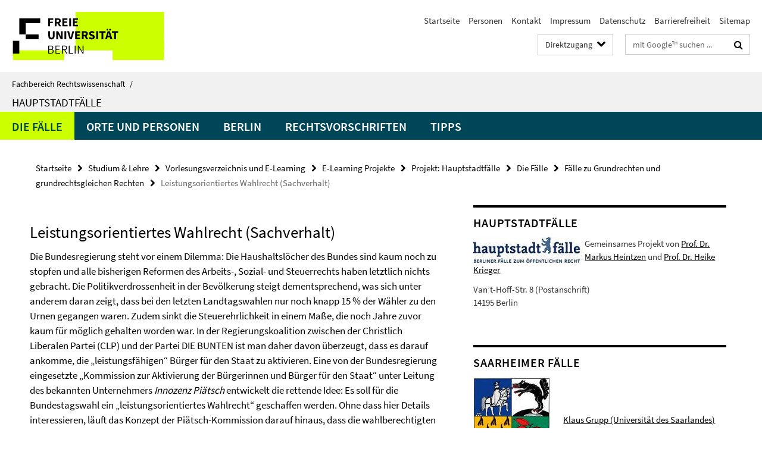

--- FILE ---
content_type: text/html; charset=utf-8
request_url: https://www.jura.fu-berlin.de/studium/lehrplan/projekte/hauptstadtfaelle/faelle/grundrechte/leistungsorientiertes_wahlrecht/index.html
body_size: 9843
content:
<!DOCTYPE html><!-- rendered 2025-12-14 23:10:27 (UTC) --><html class="ltr" lang="de"><head><title>Leistungsorientiertes Wahlrecht (Sachverhalt) • Projekt: Hauptstadtfälle • Fachbereich Rechtswissenschaft</title><!-- BEGIN Fragment default/25092504/views/head_meta/13014228/1445003078?004050:1823 -->
<meta charset="utf-8" /><meta content="IE=edge" http-equiv="X-UA-Compatible" /><meta content="width=device-width, initial-scale=1.0" name="viewport" /><meta content="authenticity_token" name="csrf-param" />
<meta content="NjoOeY/abFkZnQItvyyB3XFr89vYzZfidlvdSHtmL7g=" name="csrf-token" /><meta content="Leistungsorientiertes Wahlrecht (Sachverhalt)" property="og:title" /><meta content="website" property="og:type" /><meta content="https://www.jura.fu-berlin.de/studium/lehrplan/projekte/hauptstadtfaelle/faelle/grundrechte/leistungsorientiertes_wahlrecht/index.html" property="og:url" /><!-- BEGIN Fragment default/25092504/views/open_graph_image/12606457/1765445813?033639:20011 -->
<!-- END Fragment default/25092504/views/open_graph_image/12606457/1765445813?033639:20011 -->
<meta content="2010-01-29" name="dc.date" /><meta content="Leistungsorientiertes Wahlrecht (Sachverhalt)" name="dc.name" /><meta content="DE-BE" name="geo.region" /><meta content="Berlin" name="geo.placename" /><meta content="52.448131;13.286102" name="geo.position" /><link href="https://www.jura.fu-berlin.de/studium/lehrplan/projekte/hauptstadtfaelle/faelle/grundrechte/leistungsorientiertes_wahlrecht/index.html" rel="canonical" /><!-- BEGIN Fragment default/25092504/views/favicon/12606457/1765445813?143939:72019 -->
<link href="/assets/default2/favicon-12a6f1b0e53f527326498a6bfd4c3abd.ico" rel="shortcut icon" /><!-- END Fragment default/25092504/views/favicon/12606457/1765445813?143939:72019 -->
<!-- BEGIN Fragment default/25092504/head/rss/false/12606457/1765445813?001340:22003 -->
<link href="https://www.jura.fu-berlin.de/news/index.rss?format=rss" rel="alternate" title="" type="application/rss+xml" /><!-- END Fragment default/25092504/head/rss/false/12606457/1765445813?001340:22003 -->
<!-- END Fragment default/25092504/views/head_meta/13014228/1445003078?004050:1823 -->
<!-- BEGIN Fragment default/25092504/head/assets/12606457/1765445813/?103804:86400 -->
<link href="/assets/default2/jura_application-part-1-841e7928a8.css" media="all" rel="stylesheet" type="text/css" /><link href="/assets/default2/jura_application-part-2-5f4b78dc0a.css" media="all" rel="stylesheet" type="text/css" /><script src="/assets/default2/application-781670a880dd5cd1754f30fcf22929cb.js" type="text/javascript"></script><!--[if lt IE 9]><script src="/assets/default2/html5shiv-d11feba7bd03bd542f45c2943ca21fed.js" type="text/javascript"></script><script src="/assets/default2/respond.min-31225ade11a162d40577719d9a33d3ee.js" type="text/javascript"></script><![endif]--><meta content="Rails Connector for Infopark CMS Fiona by Infopark AG (www.infopark.de); Version 6.8.2.36.82613853" name="generator" /><!-- END Fragment default/25092504/head/assets/12606457/1765445813/?103804:86400 -->
</head><body class="site-hauptstadtfaelle layout-size-L"><div class="debug page" data-current-path="/studium/lehrplan/projekte/hauptstadtfaelle/faelle/grundrechte/leistungsorientiertes_wahlrecht/"><a class="sr-only" href="#content">Springe direkt zu Inhalt </a><div class="horizontal-bg-container-header nocontent"><div class="container container-header"><header><!-- BEGIN Fragment default/25092504/header-part-1/13010026/1748446097/?163845:86400 -->
<a accesskey="O" id="seitenanfang"></a><a accesskey="H" href="https://www.fu-berlin.de/" hreflang="" id="fu-logo-link" title="Zur Startseite der Freien Universität Berlin"><svg id="fu-logo" version="1.1" viewBox="0 0 775 187.5" x="0" y="0"><defs><g id="fu-logo-elements"><g><polygon points="75 25 156.3 25 156.3 43.8 100 43.8 100 87.5 75 87.5 75 25"></polygon><polygon points="100 87.5 150 87.5 150 106.3 100 106.3 100 87.5"></polygon><polygon points="50 112.5 75 112.5 75 162.5 50 162.5 50 112.5"></polygon></g><g><path d="M187.5,25h19.7v5.9h-12.7v7.2h10.8v5.9h-10.8v12.2h-7.1V25z"></path><path d="M237.7,56.3l-7.1-12.5c3.3-1.5,5.6-4.4,5.6-9c0-7.4-5.4-9.7-12.1-9.7h-11.3v31.3h7.1V45h3.9l6,11.2H237.7z M219.9,30.6 h3.6c3.7,0,5.7,1,5.7,4.1c0,3.1-2,4.7-5.7,4.7h-3.6V30.6z"></path><path d="M242.5,25h19.6v5.9h-12.5v6.3h10.7v5.9h-10.7v7.2h13v5.9h-20.1V25z"></path><path d="M269,25h7.1v31.3H269V25z"></path><path d="M283.2,25h19.6v5.9h-12.5v6.3h10.7v5.9h-10.7v7.2h13v5.9h-20.1V25z"></path></g><g><path d="M427.8,72.7c2,0,3.4-1.4,3.4-3.4c0-1.9-1.4-3.4-3.4-3.4c-2,0-3.4,1.4-3.4,3.4C424.4,71.3,425.8,72.7,427.8,72.7z"></path><path d="M417.2,72.7c2,0,3.4-1.4,3.4-3.4c0-1.9-1.4-3.4-3.4-3.4c-2,0-3.4,1.4-3.4,3.4C413.8,71.3,415.2,72.7,417.2,72.7z"></path><path d="M187.5,91.8V75h7.1v17.5c0,6.1,1.9,8.2,5.4,8.2c3.5,0,5.5-2.1,5.5-8.2V75h6.8v16.8c0,10.5-4.3,15.1-12.3,15.1 C191.9,106.9,187.5,102.3,187.5,91.8z"></path><path d="M218.8,75h7.2l8.2,15.5l3.1,6.9h0.2c-0.3-3.3-0.9-7.7-0.9-11.4V75h6.7v31.3h-7.2L228,90.7l-3.1-6.8h-0.2 c0.3,3.4,0.9,7.6,0.9,11.3v11.1h-6.7V75z"></path><path d="M250.4,75h7.1v31.3h-7.1V75z"></path><path d="M261,75h7.5l3.8,14.6c0.9,3.4,1.6,6.6,2.5,10h0.2c0.9-3.4,1.6-6.6,2.5-10l3.7-14.6h7.2l-9.4,31.3h-8.5L261,75z"></path><path d="M291.9,75h19.6V81h-12.5v6.3h10.7v5.9h-10.7v7.2h13v5.9h-20.1V75z"></path><path d="M342.8,106.3l-7.1-12.5c3.3-1.5,5.6-4.4,5.6-9c0-7.4-5.4-9.7-12.1-9.7H318v31.3h7.1V95.1h3.9l6,11.2H342.8z M325.1,80.7 h3.6c3.7,0,5.7,1,5.7,4.1c0,3.1-2,4.7-5.7,4.7h-3.6V80.7z"></path><path d="M344.9,102.4l4.1-4.8c2.2,1.9,5.1,3.3,7.7,3.3c2.9,0,4.4-1.2,4.4-3c0-2-1.8-2.6-4.5-3.7l-4.1-1.7c-3.2-1.3-6.3-4-6.3-8.5 c0-5.2,4.6-9.3,11.1-9.3c3.6,0,7.4,1.4,10.1,4.1l-3.6,4.5c-2.1-1.6-4-2.4-6.5-2.4c-2.4,0-4,1-4,2.8c0,1.9,2,2.6,4.8,3.7l4,1.6 c3.8,1.5,6.2,4.1,6.2,8.5c0,5.2-4.3,9.7-11.8,9.7C352.4,106.9,348.1,105.3,344.9,102.4z"></path><path d="M373.9,75h7.1v31.3h-7.1V75z"></path><path d="M394.4,81h-8.6V75H410V81h-8.6v25.3h-7.1V81z"></path><path d="M429.2,106.3h7.5L426.9,75h-8.5l-9.8,31.3h7.2l1.9-7.4h9.5L429.2,106.3z M419.2,93.4l0.8-2.9c0.9-3.1,1.7-6.8,2.5-10.1 h0.2c0.8,3.3,1.7,7,2.5,10.1l0.7,2.9H419.2z"></path><path d="M443.6,81h-8.6V75h24.3V81h-8.6v25.3h-7.1V81z"></path></g><g><path d="M187.5,131.2h8.9c6.3,0,10.6,2.2,10.6,7.6c0,3.2-1.7,5.8-4.7,6.8v0.2c3.9,0.7,6.5,3.2,6.5,7.5c0,6.1-4.7,9.1-11.7,9.1 h-9.6V131.2z M195.7,144.7c5.8,0,8.1-2.1,8.1-5.5c0-3.9-2.7-5.4-7.9-5.4h-5.1v10.9H195.7z M196.5,159.9c5.7,0,9.1-2.1,9.1-6.6 c0-4.1-3.3-6-9.1-6h-5.8v12.6H196.5z"></path><path d="M215.5,131.2h17.6v2.8h-14.4v10.6h12.1v2.8h-12.1v12.3h14.9v2.8h-18.1V131.2z"></path><path d="M261.5,162.5l-8.2-14c4.5-0.9,7.4-3.8,7.4-8.7c0-6.3-4.4-8.6-10.7-8.6h-9.4v31.3h3.3v-13.7h6l7.9,13.7H261.5z M243.8,133.9h5.6c5.1,0,8,1.6,8,5.9c0,4.3-2.8,6.3-8,6.3h-5.6V133.9z"></path><path d="M267.4,131.2h3.3v28.5h13.9v2.8h-17.2V131.2z"></path><path d="M290.3,131.2h3.3v31.3h-3.3V131.2z"></path><path d="M302.6,131.2h3.4l12,20.6l3.4,6.4h0.2c-0.2-3.1-0.4-6.4-0.4-9.6v-17.4h3.1v31.3H321l-12-20.6l-3.4-6.4h-0.2 c0.2,3.1,0.4,6.2,0.4,9.4v17.6h-3.1V131.2z"></path></g></g></defs><g id="fu-logo-rects"></g><use x="0" xlink:href="#fu-logo-elements" y="0"></use></svg></a><script>"use strict";var svgFLogoObj = document.getElementById("fu-logo");var rectsContainer = svgFLogoObj.getElementById("fu-logo-rects");var svgns = "http://www.w3.org/2000/svg";var xlinkns = "http://www.w3.org/1999/xlink";function createRect(xPos, yPos) {  var rectWidth = ["300", "200", "150"];  var rectHeight = ["75", "100", "150"];  var rectXOffset = ["0", "100", "50"];  var rectYOffset = ["0", "75", "150"];  var x = rectXOffset[getRandomIntInclusive(0, 2)];  var y = rectYOffset[getRandomIntInclusive(0, 2)];  if (xPos == "1") {    x = x;  }  if (xPos == "2") {    x = +x + 193.75;  }  if (xPos == "3") {    x = +x + 387.5;  }  if (xPos == "4") {    x = +x + 581.25;  }  if (yPos == "1") {    y = y;  }  if (yPos == "2") {    y = +y + 112.5;  }  var cssClasses = "rectangle";  var rectColor = "#CCFF00";  var style = "fill: ".concat(rectColor, ";");  var rect = document.createElementNS(svgns, "rect");  rect.setAttribute("x", x);  rect.setAttribute("y", y);  rect.setAttribute("width", rectWidth[getRandomIntInclusive(0, 2)]);  rect.setAttribute("height", rectHeight[getRandomIntInclusive(0, 2)]);  rect.setAttribute("class", cssClasses);  rect.setAttribute("style", style);  rectsContainer.appendChild(rect);}function getRandomIntInclusive(min, max) {  min = Math.ceil(min);  max = Math.floor(max);  return Math.floor(Math.random() * (max - min + 1)) + min;}function makeGrid() {  for (var i = 1; i < 17; i = i + 1) {    if (i == "1") {      createRect("1", "1");    }    if (i == "2") {      createRect("2", "1");    }    if (i == "3") {      createRect("3", "1");    }    if (i == "5") {      createRect("1", "2");    }    if (i == "6") {      createRect("2", "2");    }    if (i == "7") {      createRect("3", "2");    }    if (i == "8") {      createRect("4", "2");    }  }}makeGrid();</script><a accesskey="H" href="https://www.fu-berlin.de/" hreflang="" id="fu-label-link" title="Zur Startseite der Freien Universität Berlin"><div id="fu-label-wrapper"><svg id="fu-label" version="1.1" viewBox="0 0 50 50" x="0" y="0"><defs><g id="fu-label-elements"><rect height="50" id="fu-label-bg" width="50"></rect><g><polygon points="19.17 10.75 36.01 10.75 36.01 14.65 24.35 14.65 24.35 23.71 19.17 23.71 19.17 10.75"></polygon><polygon points="24.35 23.71 34.71 23.71 34.71 27.6 24.35 27.6 24.35 23.71"></polygon><polygon points="13.99 28.88 19.17 28.88 19.17 39.25 13.99 39.25 13.99 28.88"></polygon></g></g></defs><use x="0" xlink:href="#fu-label-elements" y="0"></use></svg></div><div id="fu-label-text">Freie Universität Berlin</div></a><h1 class="hide">Fachbereich Rechtswissenschaft</h1><hr class="hide" /><h2 class="sr-only">Service-Navigation</h2><ul class="top-nav no-print"><li><a href="/index.html" rel="index" title="Zur Startseite von: Fachbereich Rechtswissenschaft">Startseite</a></li><li><a href="/mitarbeiterliste/index.html" title="Mitarbeiter/innen des Fachbereichs">Personen</a></li><li><a href="/kontakt/index.html" title="">Kontakt</a></li><li><a href="/impressum/index.html" title="Impressum gem. § 5 Telemediengesetz (TMG)">Impressum</a></li><li><a href="https://www.fu-berlin.de/$REDIRECTS/datenschutz.html" title="">Datenschutz</a></li><li><a href="https://www.fu-berlin.de/$REDIRECTS/barrierefreiheit.html" title="">Barrierefreiheit</a></li><li><a href="/sitemap/index.html" title="">Sitemap</a></li></ul><!-- END Fragment default/25092504/header-part-1/13010026/1748446097/?163845:86400 -->
<a class="services-menu-icon no-print"><div class="icon-close icon-cds icon-cds-wrong" style="display: none;"></div><div class="icon-menu"><div class="dot"></div><div class="dot"></div><div class="dot"></div></div></a><div class="services-search-icon no-print"><div class="icon-close icon-cds icon-cds-wrong" style="display: none;"></div><div class="icon-search fa fa-search"></div></div><div class="services no-print"><!-- BEGIN Fragment default/25092504/header-part-2/13010026/1748446097/?163845:86400 -->
<div class="services-quick-access dropdown"><div class="services-dropdown-button btn btn-default" id="quick-access">Direktzugang<div class="services-dropdown-button-icon"><div class="fa fa-chevron-down services-dropdown-button-icon-open"></div><div class="fa fa-chevron-up services-dropdown-button-icon-close"></div></div></div><div class="dropdown-menu dropdown-menu-right direct-access-wrapper cms-box-ajax-content" data-ajax-url="/schnellzugriff/index.html?comp=direct_access&amp;irq=1"><div class="spinner direct-access-panel" style="display: none; width: 16px; padding: 20px;"><img alt="spinner" src="/assets/default2/spinner-39a0a2170912fd2acf310826322141db.gif" /></div></div></div><div class="services-search"><form action="/_search/index.html" class="fub-google-search-form" id="search-form" method="get" role="search"><input name="ie" type="hidden" value="UTF-8" /><label class="search-label" for="search-input">Suchbegriffe</label><input autocomplete="off" class="search-input" id="search-input" name="q" placeholder="mit Google™ suchen ..." title="Suchbegriff bitte hier eingeben" type="text" /><button class="search-button" id="search_button" title="mit Google™ suchen ..." type="submit"><i class="fa fa-search"></i></button></form><div class="search-privacy-link"><a href="http://www.fu-berlin.de/redaktion/impressum/datenschutzhinweise#faq_06_externe_suche" title="Hinweise zur Datenübertragung bei der Google™ Suche">Hinweise zur Datenübertragung bei der Google™ Suche</a></div></div><!-- END Fragment default/25092504/header-part-2/13010026/1748446097/?163845:86400 -->
</div></header></div></div><div class="horizontal-bg-container-identity nocontent"><div class="container container-identity"><div class="identity closed"><i class="identity-text-parent-icon-close fa fa-angle-up no-print"></i><i class="identity-text-parent-icon-open fa fa-angle-down no-print"></i><div class="identity-text-parent no-print"><a class="identity-text-parent-first" href="/index.html" rel="index" title="Zur Startseite von: ">Fachbereich Rechtswissenschaft<span class="identity-text-separator">/</span></a></div><h2 class="identity-text-main"><a href="/studium/lehrplan/projekte/hauptstadtfaelle/index.html" title="Zur Startseite von:  Hauptstadtfälle">Hauptstadtfälle</a></h2></div></div></div><!-- BEGIN Fragment default/25092504/navbar-wrapper-ajax/0/13010026/1748446097/?003649:3600 -->
<div class="navbar-wrapper cms-box-ajax-content" data-ajax-url="/studium/lehrplan/projekte/hauptstadtfaelle/index.html?comp=navbar&amp;irq=1&amp;pm=0"><nav class="main-nav-container no-print" style=""><div class="container main-nav-container-inner"><div class="main-nav-scroll-buttons" style="display:none"><div id="main-nav-btn-scroll-left" role="button"><div class="fa fa-angle-left"></div></div><div id="main-nav-btn-scroll-right" role="button"><div class="fa fa-angle-right"></div></div></div><div class="main-nav-toggle"><span class="main-nav-toggle-text">Menü</span><span class="main-nav-toggle-icon"><span class="line"></span><span class="line"></span><span class="line"></span></span></div><ul class="main-nav level-1" id="fub-main-nav"><li class="main-nav-item level-1 has-children" data-index="0" data-menu-item-path="#" data-menu-shortened="0"><a class="main-nav-item-link level-1" href="#" title="loading...">Die Fälle</a><div class="icon-has-children"><div class="fa fa-angle-right"></div><div class="fa fa-angle-down"></div><div class="fa fa-angle-up"></div></div><div class="container main-nav-parent level-2" style="display:none"><p style="margin: 20px;">loading... </p></div></li><li class="main-nav-item level-1 has-children" data-index="1" data-menu-item-path="#" data-menu-shortened="0"><a class="main-nav-item-link level-1" href="#" title="loading...">Orte und Personen</a><div class="icon-has-children"><div class="fa fa-angle-right"></div><div class="fa fa-angle-down"></div><div class="fa fa-angle-up"></div></div><div class="container main-nav-parent level-2" style="display:none"><p style="margin: 20px;">loading... </p></div></li><li class="main-nav-item level-1 has-children" data-index="2" data-menu-item-path="#" data-menu-shortened="0"><a class="main-nav-item-link level-1" href="#" title="loading...">Berlin</a><div class="icon-has-children"><div class="fa fa-angle-right"></div><div class="fa fa-angle-down"></div><div class="fa fa-angle-up"></div></div><div class="container main-nav-parent level-2" style="display:none"><p style="margin: 20px;">loading... </p></div></li><li class="main-nav-item level-1 has-children" data-index="3" data-menu-item-path="#" data-menu-shortened="0"><a class="main-nav-item-link level-1" href="#" title="loading...">Rechtsvorschriften</a><div class="icon-has-children"><div class="fa fa-angle-right"></div><div class="fa fa-angle-down"></div><div class="fa fa-angle-up"></div></div><div class="container main-nav-parent level-2" style="display:none"><p style="margin: 20px;">loading... </p></div></li><li class="main-nav-item level-1 has-children" data-index="4" data-menu-item-path="#" data-menu-shortened="0"><a class="main-nav-item-link level-1" href="#" title="loading...">Tipps</a><div class="icon-has-children"><div class="fa fa-angle-right"></div><div class="fa fa-angle-down"></div><div class="fa fa-angle-up"></div></div><div class="container main-nav-parent level-2" style="display:none"><p style="margin: 20px;">loading... </p></div></li></ul></div><div class="main-nav-flyout-global"><div class="container"></div><button id="main-nav-btn-flyout-close" type="button"><div id="main-nav-btn-flyout-close-container"><i class="fa fa-angle-up"></i></div></button></div></nav></div><script type="text/javascript">$(document).ready(function () { Luise.Navigation.init(); });</script><!-- END Fragment default/25092504/navbar-wrapper-ajax/0/13010026/1748446097/?003649:3600 -->
<div class="content-wrapper main horizontal-bg-container-main"><div class="container breadcrumbs-container nocontent"><div class="row"><div class="col-xs-12"><div class="box breadcrumbs no-print"><p class="hide">Pfadnavigation</p><ul class="fu-breadcrumb"><li><a href="/index.html">Startseite</a><i class="fa fa-chevron-right"></i></li><li><a href="/studium/index.html">Studium &amp; Lehre</a><i class="fa fa-chevron-right"></i></li><li><a href="/studium/lehrplan/index.html">Vorlesungsverzeichnis und E-Learning</a><i class="fa fa-chevron-right"></i></li><li><a href="/studium/lehrplan/projekte/index.html">E-Learning Projekte</a><i class="fa fa-chevron-right"></i></li><li><a href="/studium/lehrplan/projekte/hauptstadtfaelle/index.html">Projekt: Hauptstadtfälle</a><i class="fa fa-chevron-right"></i></li><li><a href="/studium/lehrplan/projekte/hauptstadtfaelle/faelle/index.html">Die Fälle</a><i class="fa fa-chevron-right"></i></li><li><a href="/studium/lehrplan/projekte/hauptstadtfaelle/faelle/grundrechte/index.html">Fälle zu Grundrechten und grundrechtsgleichen Rechten</a><i class="fa fa-chevron-right"></i></li><li class="active">Leistungsorientiertes Wahlrecht (Sachverhalt)</li></ul></div></div></div></div><div class="container"><div class="row"><main class="col-m-7 print-full-width"><!--skiplink anchor: content--><div class="fub-content fub-jura_fall_ordner"><a id="content"></a><h1>Leistungsorientiertes Wahlrecht (Sachverhalt)</h1><!-- BEGIN Fragment default/25092504/content_media/13014228/1445003078/13014228/1445003078/?002028:601 -->
<!-- END Fragment default/25092504/content_media/13014228/1445003078/13014228/1445003078/?002028:601 -->
<div class="editor-content "><p><span>Die Bundesregierung steht vor einem Dilemma: Die Haushaltslöcher des Bundes sind kaum noch zu stopfen und alle bisherigen Reformen des Arbeits-, Sozial- und Steuerrechts haben letztlich nichts gebracht. Die Politikverdrossenheit in der Bevölkerung steigt dementsprechend, was sich unter anderem daran zeigt, dass bei den letzten Landtagswahlen nur noch knapp 15 % der Wähler zu den Urnen gegangen waren. Zudem sinkt die Steuerehrlichkeit in einem Maße, die noch Jahre zuvor kaum für möglich gehalten worden war. In der Regierungskoalition zwischen der Christlich Liberalen Partei (CLP) und der Partei DIE BUNTEN ist man daher davon überzeugt, dass es darauf ankomme, die „leistungsfähigen“ Bürger für den Staat zu aktivieren. Eine von der Bundesregierung eingesetzte „Kommission zur Aktivierung der Bürgerinnen und Bürger für den Staat“ unter Leitung des bekannten Unternehmers <em>Innozenz Piätsch</em> entwickelt die rettende Idee: Es soll für die Bundestagswahl ein „leistungsorientiertes Wahlrecht“ geschaffen werden. Ohne dass hier Details interessieren, läuft das Konzept der Piätsch-Kommission darauf hinaus, dass die wahlberechtigten Bundesbürger nach Maßgabe des von ihnen zu versteuernden Einkommens auf drei „Performance Level“ verteilt werden: Dem ersten „Performance Level“ sollen die Wahlberechtigten angehören, die jährlich mindestens 250.000,- € als zu versteuerndes Einkommen bei der Einkommenssteuer angeben, dem zweiten „Performance Level“ werden diejenigen Wahlberechtigten zugeordnet, die jährlich 75.000,- € in der Einkommenssteuer versteuern, und dem untersten „Performance-Level“ alle übrigen Wahlberechtigten. Im Ergebnis sollen dann die Mitglieder der drei „Performance Level“ getrennt voneinander je ein Drittel der Bundestagsabgeordneten wählen.</span></p>
<p><span>Das „Piätsch-Konzept“ wird von den Medien begeistert aufgenommen: Endlich sei ein effektiver Anreiz zur Steuerehrlichkeit für Spitzenverdiener gefunden. Bundeskanzlerin <em>Gräfin Margit von Eisen</em> verkündet daraufhin, sie beabsichtige, das Piätsch-Konzept „Eins-zu-Eins umzusetzen“. Verschiedentlich geäußerte Bedenken gegen die Vereinbarkeit einer solchen Regelung mit Art. 38 Abs. 1 S. 1 GG seien unbegründet: Insbesondere sei der Grundsatz der Wahlgleichheit nicht berührt, da jeder Wähler nach wie vor nur eine Stimme habe. Nur faktisch käme den Stimmen in den unterschiedlichen „Performance Levels“ ein unterschiedliches Gewicht zu, weil sich auf den verschiedenen Levels unterschiedlich viele Wahlberechtigte befänden. Dies sei jedoch gerecht, da mit der Höhe der Beiträge zu den allgemeinen Lasten naturgemäß auch die politische Verantwortung für die Verwendung der staatlichen Mittel steige. Zudem werde durch das „leistungsorientierte Wahlrecht“ die Eigenverantwortung der Bürgerinnen und Bürger gestärkt, da es jedem frei stehe, sich zu bereichern, um in einen höheren „Performance Level“ aufzusteigen. Die Bundesregierung bringt daher das „Gesetz zur Einführung des leistungsorientierten Bundeswahlrechts – Bundeswahlrechtsleistungsorientierungsgesetz (BWahlLeistG)“ in den Bundestag ein, das dort auch mit einfacher Mehrheit verabschiedet wird. Im Bundesrat findet sich keine Mehrheit, um einen Antrag nach Art. 77 Abs. 2 GG zu stellen, so dass das Gesetz von Bundespräsident <em>Prächtle</em> nach Gegenzeichnung ausgefertigt und im Bundesgesetzblatt verkündet wird. Schon für die nächste Bundestagswahl in zwei Jahren wird daher das &quot;leistungsorientierte Wahlrecht&quot; gelten.</span></p>
<p><span>Die sich in der Opposition befindliche Fraktion der Sozialistischen Partei (SP) im Bundestag sieht sich durch das BWahlLeistG jedoch in ihren Rechten verletzt: Das Gesetz verringere die Chancen ihrer Mitglieder auf Wiederwahl, da die SP traditionellerweise eher von dem Wählerkreis gewählt werde, der nunmehr dem untersten „Performance Level“ zugeordnet werden soll. Da die Regierungskoalition in der SP angesichts dessen auch keinen ernstzunehmenden politischen Gegner mehr sähe und die Mitglieder der CLP-Fraktion und der Fraktion der „DIE BUNTEN“ die Mitglieder der SP-Fraktion bereits als politischen Anachronismus belächelten, werde durch das BWahlLeistG zudem die Arbeit der SP-Fraktion schon in der noch laufenden Legislaturperiode behindert. Die SP-Fraktion will daher „nach Karlsruhe gehen“ und dort sowohl den Bundestag als auch die Fraktionen der CLP und der „DIE BUNTEN“ wegen der Verabschiedung des BWahlLeistG im Bundestag (und nur deshalb) vor dem BVerfG „verklagen“.</span></p>
<p><span>Nicht mit dem BWahlLeistG einverstanden ist auch <em>Rollgardina Mikaelsen</em>: Als Angehörige des untersten „Performance Level“ verletze das Gesetz ihre Rechte als Wahlbürger und damit auch den Grundsatz der Volkssouveränität des Art. 20 Abs. 2 GG. Sie erwägt daher, beim BVerfG als Aktivwahlbürger und als Teil des Volkes die Beachtung demokratischer Grundsätze bei der Ausgestaltung des Wahlrechts zu erzwingen, indem auch sie gegen den Bundestag wegen Verabschiedung des BWahlLeistG ein „Organstreitverfahren“ beim BVerfG einleitet. Sollte dies nicht möglich sein, will sie beim BVerfG zumindest Verfassungsbeschwerde unmittelbar gegen das BWahlLeistG erheben. Sie mag insoweit jedenfalls nicht die Durchführung der Bundestagswahl auf der Grundlage des BWahlLeistG abwarten und ihre Rechte dann im Wahlprüfungsverfahren nach Art. 41 GG i.V.m. §§ 1 ff. Wahlprüfungsgesetz, § 13 Nr. 3, §§ 48 ff. BVerfGG geltend machen. Zwar könne ein Verstoß des Bundeswahlrechts gegen Art. 38 GG auch im Wahlprüfungsverfahren geltend gemacht werden und damit dazu führen, dass eine Bundestagswahl für ungültig erklärt werde. Jedoch liege die Durchführung einer Bundestagswahl auf erkennbar verfassungswidriger Grundlage kaum im öffentlichen Interesse. Deshalb erfasse auch § 49 BWahlG die vorliegende Konstellation nicht: Er schließe die Verfassungsbeschwerde nur gegenüber solchen Maßnahmen aus, die sich unmittelbar auf das Wahlverfahren beziehen, und verweise nur insoweit auf die Rechtsbehelfe des Wahlprüfungsrechts.</span></p>
<p><span> </span></p>
<p><span>Bitte prüfen Sie gutachtlich, ob die von der Fraktion der SP und von <em>Rollgardina Mikaelsen</em> beabsichtigten verfassungsgerichtlichen Schritte – sollten sie form- und fristgerecht veranlasst werden – Erfolg versprechend sind. Ob und welche verfassungsgerichtlichen Schritte die SP als politische Partei einleiten könnte, ist nicht (!!!) zu prüfen! Gehen sie zudem davon aus, dass die Ausführungen Frau <em>Mikaelsen</em> zum Wahlprüfungsrecht zutreffend sind und dass gegenüber Maßnahmen, die sich unmittelbar auf das Wahlverfahren einer Bundestagswahl beziehen, keine einfachgerichtliche Rechtsschutzmöglichkeit gegeben ist, da Art. 19 Abs. 4 GG insoweit von Art. 41 GG verdrängt wird.</span></p>
</div><hr /><div class="box"><h2>Dokumente </h2><ul class="table_of_contents"><li><a href="/studium/lehrplan/projekte/hauptstadtfaelle/faelle/grundrechte/leistungsorientiertes_wahlrecht/Leistungsorientiertes-Wahlrecht-Sachverhalt-_pdf_.pdf" target="_blank" type="application/pdf">Leistungsorientiertes Wahlrecht Sachverhalt (pdf)</a></li><li><a href="/studium/lehrplan/projekte/hauptstadtfaelle/faelle/grundrechte/leistungsorientiertes_wahlrecht/leistungsorientiertes_wahlrecht_kurzloesung/index.html" target="">Leistungsorientiertes Wahlrecht (Kurzlösung)</a></li><li><a href="/studium/lehrplan/projekte/hauptstadtfaelle/faelle/grundrechte/leistungsorientiertes_wahlrecht/leistungsorientiertes_wahlrecht_loesungsvorschlag/index.html" target="">Leistungsorientiertes Wahlrecht (Lösungsvorschlag)</a></li></ul></div><p><a href="#" onclick="history.back();">Zur zuletzt besuchten Textpassage </a> | <a href="#top">Zum Seitenanfang </a></p><hr /><div class="editor-content "><p>© <a>Klaus Grupp (Universität des Saarlandes)</a> und <a>Ulrich Stelkens (Deutsche Hochschule für Verwaltungswissenschaften Speyer)</a></p></div><noscript><div class="warning_box"><em class="mark-4">Für eine optimale Darstellung dieser Seite aktivieren Sie bitte JavaScript.</em></div></noscript></div></main><!-- BEGIN Fragment default/25092504/sidebar_subtree/13010026/1748446097/?002234:1801 -->
<aside class="col-m-5 sidebar-right no-print nocontent"><div class="row"><div class="col-l-11 col-l-offset-1"><div class="content-element"><div class="box box-text box-border box-text-cms-5 cms-box_hsf_box"><h3 class="box-text-headline">Hauptstadtfälle</h3><div class="box-text-text hyphens"><div class="editor-content "><img align="left" alt="" src="/studium/lehrplan/projekte/hauptstadtfaelle/bilder/bild_HSF-Logo_rechte_Box1/HSF-Logo_rechte_Box.jpg" />
<p>Gemeinsames Projekt von <a href="http://www.jura.fu-berlin.de/einrichtungen/we3/professoren/ls_heintzen/index.html">Prof. Dr. Markus Heintzen</a> und <a href="http://www.jura.fu-berlin.de/einrichtungen/we3/professoren/ls_krieger/index.html">Prof. Dr. Heike Krieger</a></p>
<p>Van’t-Hoff-Str. 8 (Postanschrift)<br />14195 Berlin</p></div></div></div></div></div></div><div class="row"><div class="col-l-11 col-l-offset-1"><div class="content-element"><div class="box box-text box-border box-text-cms-5 cms-box_saarheimer_box"><h3 class="box-text-headline">Saarheimer Fälle</h3><div class="box-text-text hyphens"><div class="editor-content "><p><img alt="" src="/studium/lehrplan/projekte/hauptstadtfaelle/bilder/bild_Saarheim-Logo_rechte_Box/Saarheim-Logo_rechte_Box.jpg" /> <a href="https://www.lsf.uni-saarland.de/qisserver/rds?state=verpublish&amp;status=init&amp;moduleCall=webInfo&amp;publishConfFile=webInfoPerson&amp;publishSubDir=personal&amp;personal.pid=27&amp;showsearch=n">Klaus Grupp (Universität des Saarlandes)</a> und <a href="https://www.uni-speyer.de/lehrstuehle/level-2-2/prof-dr-ulrich-stelkens/lehrstuhlinhaber">Ulrich Stelkens (Deutsche Hochschule für Verwaltungswissenschaften Speyer)</a></p></div></div></div></div></div></div><div class="row"><div class="col-l-11 col-l-offset-1"><div class="content-element"><div class="box box-text box-border box-text-cms-5 cms-box_blog_box"><h3 class="box-text-headline">Das Blog zur Seite</h3><div class="box-text-text hyphens"><div class="editor-content "><p><a href="http://blogs.fu-berlin.de/hauptstadtfaelle/">Diskutieren Sie mit uns über die Übungsfälle und den aktuellen Fall!</a></p>
</div></div></div></div></div></div></aside><!-- END Fragment default/25092504/sidebar_subtree/13010026/1748446097/?002234:1801 -->
</div></div></div><!-- BEGIN Fragment default/25092504/footer/banners/13010026/1748446097/?003649:3600 -->
<!-- END Fragment default/25092504/footer/banners/13010026/1748446097/?003649:3600 -->
<div class="horizontal-bg-container-footer no-print nocontent"><footer><div class="container container-footer"><div class="row"><!-- BEGIN Fragment default/25092504/footer/col-2/13010026/1748446097/?003649:3600 -->
<div class="col-m-6 col-l-3"><div class="box"><h3 class="footer-section-headline">Service-Navigation</h3><ul class="footer-section-list fa-ul"><li><a href="/index.html" rel="index" title="Zur Startseite von: Fachbereich Rechtswissenschaft"><i class="fa fa-li fa-chevron-right"></i>Startseite</a></li><li><a href="/mitarbeiterliste/index.html" title="Mitarbeiter/innen des Fachbereichs"><i class="fa fa-li fa-chevron-right"></i>Personen</a></li><li><a href="/kontakt/index.html" title=""><i class="fa fa-li fa-chevron-right"></i>Kontakt</a></li><li><a href="/impressum/index.html" title="Impressum gem. § 5 Telemediengesetz (TMG)"><i class="fa fa-li fa-chevron-right"></i>Impressum</a></li><li><a href="https://www.fu-berlin.de/$REDIRECTS/datenschutz.html" title=""><i class="fa fa-li fa-chevron-right"></i>Datenschutz</a></li><li><a href="https://www.fu-berlin.de/$REDIRECTS/barrierefreiheit.html" title=""><i class="fa fa-li fa-chevron-right"></i>Barrierefreiheit</a></li><li><a href="/sitemap/index.html" title=""><i class="fa fa-li fa-chevron-right"></i>Sitemap</a></li></ul></div></div><!-- END Fragment default/25092504/footer/col-2/13010026/1748446097/?003649:3600 -->
<div class="col-m-6 col-l-3"><div class="box"><h3 class="footer-section-headline">Diese Seite</h3><ul class="footer-section-list fa-ul"><li><a href="#" onclick="javascript:self.print();return false;" rel="alternate" role="button" title="Diese Seite drucken"><i class="fa fa-li fa-chevron-right"></i>Drucken</a></li><!-- BEGIN Fragment default/25092504/footer/col-4.rss/13010026/1748446097/?003649:3600 -->
<li><a href="https://www.jura.fu-berlin.de/news/index.rss?format=rss" target="_blank" title="RSS-Feed abonnieren"><i class="fa fa-li fa-chevron-right"></i>RSS-Feed abonnieren</a></li><!-- END Fragment default/25092504/footer/col-4.rss/13010026/1748446097/?003649:3600 -->
<li><a href="mailto:info@hauptstadtfaelle.de?subject=Feedback%20zur%20Internetseite%20/www.jura.fu-berlin.de/studium/lehrplan/projekte/hauptstadtfaelle/faelle/grundrechte/leistungsorientiertes_wahlrecht/index.html"><i class="fa fa-li fa-chevron-right"></i>Feedback</a></li><!-- BEGIN Fragment default/25092504/footer/col-4.languages/13010026/1748446097/?003649:3600 -->
<!-- END Fragment default/25092504/footer/col-4.languages/13010026/1748446097/?003649:3600 -->
</ul></div></div><div class="clearfix visible-m"></div></div></div><div class="container container-seal"><div class="row"><div class="col-xs-12"><img alt="Siegel der Freien Universität Berlin" id="fu-seal" src="/assets/default2/fu-siegel-web-schwarz-684a4d11be3c3400d8906a344a77c9a4.png" /><div id="fu-seal-description">Das wissenschaftliche Ethos der Freien Universität Berlin wird seit ihrer Gründung im Dezember 1948 von drei Werten bestimmt: Wahrheit, Gerechtigkeit und Freiheit.</div></div></div></div></footer></div><script src="/assets/default2/henry-55a2f6b1df7f8729fca2d550689240e9.js" type="text/javascript"></script></div></body></html>

--- FILE ---
content_type: text/html; charset=utf-8
request_url: https://www.jura.fu-berlin.de/studium/lehrplan/projekte/hauptstadtfaelle/index.html?comp=navbar&irq=1&pm=0
body_size: 2302
content:
<!-- BEGIN Fragment default/25092504/navbar-wrapper/13010026/1748446097/?002233:1800 -->
<!-- BEGIN Fragment default/25092504/navbar/a10632293092bd033357f3e85847352cffb93c4e/?214616:86400 -->
<nav class="main-nav-container no-print nocontent" style="display: none;"><div class="container main-nav-container-inner"><div class="main-nav-scroll-buttons" style="display:none"><div id="main-nav-btn-scroll-left" role="button"><div class="fa fa-angle-left"></div></div><div id="main-nav-btn-scroll-right" role="button"><div class="fa fa-angle-right"></div></div></div><div class="main-nav-toggle"><span class="main-nav-toggle-text">Menü</span><span class="main-nav-toggle-icon"><span class="line"></span><span class="line"></span><span class="line"></span></span></div><ul class="main-nav level-1" id="fub-main-nav"><li class="main-nav-item level-1 has-children" data-index="0" data-menu-item-path="/studium/lehrplan/projekte/hauptstadtfaelle/faelle" data-menu-shortened="0" id="main-nav-item-faelle"><a class="main-nav-item-link level-1" href="/studium/lehrplan/projekte/hauptstadtfaelle/faelle/index.html">Die Fälle</a><div class="icon-has-children"><div class="fa fa-angle-right"></div><div class="fa fa-angle-down"></div><div class="fa fa-angle-up"></div></div><div class="container main-nav-parent level-2" style="display:none"><a class="main-nav-item-link level-1" href="/studium/lehrplan/projekte/hauptstadtfaelle/faelle/index.html"><span>Zur Übersichtsseite Die Fälle</span></a></div><ul class="main-nav level-2"><li class="main-nav-item level-2 has-children" data-menu-item-path="/studium/lehrplan/projekte/hauptstadtfaelle/faelle/staatsorganisationsrecht"><a class="main-nav-item-link level-2" href="/studium/lehrplan/projekte/hauptstadtfaelle/faelle/staatsorganisationsrecht/index.html">Fälle zum Staatsorganisationsrecht</a><div class="icon-has-children"><div class="fa fa-angle-right"></div><div class="fa fa-angle-down"></div><div class="fa fa-angle-up"></div></div><ul class="main-nav level-3"><li class="main-nav-item level-3 " data-menu-item-path="/studium/lehrplan/projekte/hauptstadtfaelle/faelle/staatsorganisationsrecht/thematik"><a class="main-nav-item-link level-3" href="/studium/lehrplan/projekte/hauptstadtfaelle/faelle/staatsorganisationsrecht/thematik/index.html">Fälle zum Staatsorganisationsrecht (thematisch)</a></li></ul></li><li class="main-nav-item level-2 has-children" data-menu-item-path="/studium/lehrplan/projekte/hauptstadtfaelle/faelle/grundrechte"><a class="main-nav-item-link level-2" href="/studium/lehrplan/projekte/hauptstadtfaelle/faelle/grundrechte/index.html">Fälle zu Grundrechten und grundrechtsgleichen Rechten</a><div class="icon-has-children"><div class="fa fa-angle-right"></div><div class="fa fa-angle-down"></div><div class="fa fa-angle-up"></div></div><ul class="main-nav level-3"><li class="main-nav-item level-3 " data-menu-item-path="/studium/lehrplan/projekte/hauptstadtfaelle/faelle/grundrechte/thematik"><a class="main-nav-item-link level-3" href="/studium/lehrplan/projekte/hauptstadtfaelle/faelle/grundrechte/thematik/index.html">Fälle zu Grundrechten und grundrechtsgleichen Rechten (thematisch)</a></li></ul></li><li class="main-nav-item level-2 has-children" data-menu-item-path="/studium/lehrplan/projekte/hauptstadtfaelle/faelle/verfassungsprozessrecht"><a class="main-nav-item-link level-2" href="/studium/lehrplan/projekte/hauptstadtfaelle/faelle/verfassungsprozessrecht/index.html">Fälle zum Verfassungsprozessrecht</a><div class="icon-has-children"><div class="fa fa-angle-right"></div><div class="fa fa-angle-down"></div><div class="fa fa-angle-up"></div></div><ul class="main-nav level-3"><li class="main-nav-item level-3 " data-menu-item-path="/studium/lehrplan/projekte/hauptstadtfaelle/faelle/verfassungsprozessrecht/thematik"><a class="main-nav-item-link level-3" href="/studium/lehrplan/projekte/hauptstadtfaelle/faelle/verfassungsprozessrecht/thematik/index.html">Fälle zum Verfassungsprozessrecht nach Thematik</a></li></ul></li><li class="main-nav-item level-2 has-children" data-menu-item-path="/studium/lehrplan/projekte/hauptstadtfaelle/faelle/allgemeines_verwaltungsrecht"><a class="main-nav-item-link level-2" href="/studium/lehrplan/projekte/hauptstadtfaelle/faelle/allgemeines_verwaltungsrecht/index.html">Fälle zum allgemeinen Verwaltungsrecht</a><div class="icon-has-children"><div class="fa fa-angle-right"></div><div class="fa fa-angle-down"></div><div class="fa fa-angle-up"></div></div><ul class="main-nav level-3"><li class="main-nav-item level-3 " data-menu-item-path="/studium/lehrplan/projekte/hauptstadtfaelle/faelle/allgemeines_verwaltungsrecht/thematik"><a class="main-nav-item-link level-3" href="/studium/lehrplan/projekte/hauptstadtfaelle/faelle/allgemeines_verwaltungsrecht/thematik/index.html">Fälle zum Allgemeinen Verwaltungsrecht nach Thematik</a></li></ul></li><li class="main-nav-item level-2 has-children" data-menu-item-path="/studium/lehrplan/projekte/hauptstadtfaelle/faelle/recht_der_berliner_verwaltung"><a class="main-nav-item-link level-2" href="/studium/lehrplan/projekte/hauptstadtfaelle/faelle/recht_der_berliner_verwaltung/index.html">Fälle zum Recht der Berliner Verwaltung</a><div class="icon-has-children"><div class="fa fa-angle-right"></div><div class="fa fa-angle-down"></div><div class="fa fa-angle-up"></div></div><ul class="main-nav level-3"><li class="main-nav-item level-3 " data-menu-item-path="/studium/lehrplan/projekte/hauptstadtfaelle/faelle/recht_der_berliner_verwaltung/thematik"><a class="main-nav-item-link level-3" href="/studium/lehrplan/projekte/hauptstadtfaelle/faelle/recht_der_berliner_verwaltung/thematik/index.html">Fälle zum Recht der Berliner Verwaltung nach Thematik</a></li></ul></li><li class="main-nav-item level-2 has-children" data-menu-item-path="/studium/lehrplan/projekte/hauptstadtfaelle/faelle/verwaltungsprozessrecht"><a class="main-nav-item-link level-2" href="/studium/lehrplan/projekte/hauptstadtfaelle/faelle/verwaltungsprozessrecht/index.html">Fälle zum Verwaltungsprozessrecht</a><div class="icon-has-children"><div class="fa fa-angle-right"></div><div class="fa fa-angle-down"></div><div class="fa fa-angle-up"></div></div><ul class="main-nav level-3"><li class="main-nav-item level-3 " data-menu-item-path="/studium/lehrplan/projekte/hauptstadtfaelle/faelle/verwaltungsprozessrecht/thematik"><a class="main-nav-item-link level-3" href="/studium/lehrplan/projekte/hauptstadtfaelle/faelle/verwaltungsprozessrecht/thematik/index.html">Fälle zum Verwaltungsprozessrecht nach Thematik</a></li></ul></li><li class="main-nav-item level-2 has-children" data-menu-item-path="/studium/lehrplan/projekte/hauptstadtfaelle/faelle/polizei-_und_ordnungsrecht"><a class="main-nav-item-link level-2" href="/studium/lehrplan/projekte/hauptstadtfaelle/faelle/polizei-_und_ordnungsrecht/index.html">Fälle zum Polizei- und Ordnungsrecht</a><div class="icon-has-children"><div class="fa fa-angle-right"></div><div class="fa fa-angle-down"></div><div class="fa fa-angle-up"></div></div><ul class="main-nav level-3"><li class="main-nav-item level-3 " data-menu-item-path="/studium/lehrplan/projekte/hauptstadtfaelle/faelle/polizei-_und_ordnungsrecht/thematik"><a class="main-nav-item-link level-3" href="/studium/lehrplan/projekte/hauptstadtfaelle/faelle/polizei-_und_ordnungsrecht/thematik/index.html">Fälle zum Polizei- und Ordnungsrecht nach Thematik</a></li></ul></li><li class="main-nav-item level-2 has-children" data-menu-item-path="/studium/lehrplan/projekte/hauptstadtfaelle/faelle/baurecht"><a class="main-nav-item-link level-2" href="/studium/lehrplan/projekte/hauptstadtfaelle/faelle/baurecht/index.html">Fälle zum Baurecht</a><div class="icon-has-children"><div class="fa fa-angle-right"></div><div class="fa fa-angle-down"></div><div class="fa fa-angle-up"></div></div><ul class="main-nav level-3"><li class="main-nav-item level-3 " data-menu-item-path="/studium/lehrplan/projekte/hauptstadtfaelle/faelle/baurecht/thematik"><a class="main-nav-item-link level-3" href="/studium/lehrplan/projekte/hauptstadtfaelle/faelle/baurecht/thematik/index.html">Fälle zum Baurecht nach Thematik</a></li></ul></li><li class="main-nav-item level-2 has-children" data-menu-item-path="/studium/lehrplan/projekte/hauptstadtfaelle/faelle/sonstiges_besonderes_verwaltungsrecht"><a class="main-nav-item-link level-2" href="/studium/lehrplan/projekte/hauptstadtfaelle/faelle/sonstiges_besonderes_verwaltungsrecht/index.html">Fälle zum sonstigen besonderen Verwaltungsrecht</a><div class="icon-has-children"><div class="fa fa-angle-right"></div><div class="fa fa-angle-down"></div><div class="fa fa-angle-up"></div></div><ul class="main-nav level-3"><li class="main-nav-item level-3 " data-menu-item-path="/studium/lehrplan/projekte/hauptstadtfaelle/faelle/sonstiges_besonderes_verwaltungsrecht/thematik"><a class="main-nav-item-link level-3" href="/studium/lehrplan/projekte/hauptstadtfaelle/faelle/sonstiges_besonderes_verwaltungsrecht/thematik/index.html">Fälle zum sonstigen besonderen Verwaltungsrecht nach Thematik</a></li></ul></li><li class="main-nav-item level-2 " data-menu-item-path="/studium/lehrplan/projekte/hauptstadtfaelle/faelle/alle_faelle"><a class="main-nav-item-link level-2" href="/studium/lehrplan/projekte/hauptstadtfaelle/faelle/alle_faelle/index.html">Alle Fälle in alphabetischer Reihenfolge</a></li><li class="main-nav-item level-2 has-children" data-menu-item-path="/studium/lehrplan/projekte/hauptstadtfaelle/faelle/europarecht"><a class="main-nav-item-link level-2" href="/studium/lehrplan/projekte/hauptstadtfaelle/faelle/europarecht/index.html">Fälle zum Europarecht</a><div class="icon-has-children"><div class="fa fa-angle-right"></div><div class="fa fa-angle-down"></div><div class="fa fa-angle-up"></div></div><ul class="main-nav level-3"><li class="main-nav-item level-3 " data-menu-item-path="/studium/lehrplan/projekte/hauptstadtfaelle/faelle/europarecht/thematik"><a class="main-nav-item-link level-3" href="/studium/lehrplan/projekte/hauptstadtfaelle/faelle/europarecht/thematik/index.html">Fälle zum Europarecht nach Thematik</a></li></ul></li><li class="main-nav-item level-2 has-children" data-menu-item-path="/studium/lehrplan/projekte/hauptstadtfaelle/faelle/voelkerrecht"><a class="main-nav-item-link level-2" href="/studium/lehrplan/projekte/hauptstadtfaelle/faelle/voelkerrecht/index.html">Fälle zum Völkerrecht</a><div class="icon-has-children"><div class="fa fa-angle-right"></div><div class="fa fa-angle-down"></div><div class="fa fa-angle-up"></div></div><ul class="main-nav level-3"><li class="main-nav-item level-3 " data-menu-item-path="/studium/lehrplan/projekte/hauptstadtfaelle/faelle/voelkerrecht/thematik"><a class="main-nav-item-link level-3" href="/studium/lehrplan/projekte/hauptstadtfaelle/faelle/voelkerrecht/thematik/index.html">Fälle zum Völkerrecht nach Thematik</a></li></ul></li></ul></li><li class="main-nav-item level-1" data-index="1" data-menu-item-path="/studium/lehrplan/projekte/hauptstadtfaelle/orte_und_personen" data-menu-shortened="0" id="main-nav-item-orte_und_personen"><a class="main-nav-item-link level-1" href="/studium/lehrplan/projekte/hauptstadtfaelle/orte_und_personen/index.html">Orte und Personen</a></li><li class="main-nav-item level-1" data-index="2" data-menu-item-path="/studium/lehrplan/projekte/hauptstadtfaelle/berlin" data-menu-shortened="0" id="main-nav-item-berlin"><a class="main-nav-item-link level-1" href="/studium/lehrplan/projekte/hauptstadtfaelle/berlin/index.html">Berlin</a></li><li class="main-nav-item level-1" data-index="3" data-menu-item-path="/studium/lehrplan/projekte/hauptstadtfaelle/rechtsvorschriften" data-menu-shortened="0" id="main-nav-item-rechtsvorschriften"><a class="main-nav-item-link level-1" href="/studium/lehrplan/projekte/hauptstadtfaelle/rechtsvorschriften/index.html">Rechtsvorschriften</a></li><li class="main-nav-item level-1 has-children" data-index="4" data-menu-item-path="/studium/lehrplan/projekte/hauptstadtfaelle/tipps" data-menu-shortened="0" id="main-nav-item-tipps"><a class="main-nav-item-link level-1" href="/studium/lehrplan/projekte/hauptstadtfaelle/tipps/index.html">Tipps</a><div class="icon-has-children"><div class="fa fa-angle-right"></div><div class="fa fa-angle-down"></div><div class="fa fa-angle-up"></div></div><div class="container main-nav-parent level-2" style="display:none"><a class="main-nav-item-link level-1" href="/studium/lehrplan/projekte/hauptstadtfaelle/tipps/index.html"><span>Zur Übersichtsseite Tipps</span></a></div><ul class="main-nav level-2"><li class="main-nav-item level-2 " data-menu-item-path="/studium/lehrplan/projekte/hauptstadtfaelle/tipps/Aufbau-Landesverwaltung"><a class="main-nav-item-link level-2" href="/studium/lehrplan/projekte/hauptstadtfaelle/tipps/Aufbau-Landesverwaltung/index.html">Aufbau der Berliner Verwaltung</a></li><li class="main-nav-item level-2 " data-menu-item-path="/studium/lehrplan/projekte/hauptstadtfaelle/tipps/anleitung"><a class="main-nav-item-link level-2" href="/studium/lehrplan/projekte/hauptstadtfaelle/tipps/anleitung/index.html">Aufbau der Hauptstadtfälle und Anleitung zur Benutzung der Seite</a></li><li class="main-nav-item level-2 " data-menu-item-path="/studium/lehrplan/projekte/hauptstadtfaelle/tipps/Verwaltungsrechtsweg"><a class="main-nav-item-link level-2" href="/studium/lehrplan/projekte/hauptstadtfaelle/tipps/Verwaltungsrechtsweg/index.html">Der Verwaltungsrechtsweg</a></li><li class="main-nav-item level-2 " data-menu-item-path="/studium/lehrplan/projekte/hauptstadtfaelle/tipps/Gliederung-der-Baugenehmigung"><a class="main-nav-item-link level-2" href="/studium/lehrplan/projekte/hauptstadtfaelle/tipps/Gliederung-der-Baugenehmigung/index.html">Erteilung einer Baugenehmigung</a></li><li class="main-nav-item level-2 " data-menu-item-path="/studium/lehrplan/projekte/hauptstadtfaelle/tipps/Gliederung-Bund-Laender-Streit"><a class="main-nav-item-link level-2" href="/studium/lehrplan/projekte/hauptstadtfaelle/tipps/Gliederung-Bund-Laender-Streit/index.html">Gliederung Bund-Länder-Streit</a></li><li class="main-nav-item level-2 " data-menu-item-path="/studium/lehrplan/projekte/hauptstadtfaelle/tipps/Gliederung-Generalklausel"><a class="main-nav-item-link level-2" href="/studium/lehrplan/projekte/hauptstadtfaelle/tipps/Gliederung-Generalklausel/index.html">Gliederung Maßnahmen nach der polizeilichen Generalklausel</a></li><li class="main-nav-item level-2 " data-menu-item-path="/studium/lehrplan/projekte/hauptstadtfaelle/tipps/Gliederung-Organstreitverfahren"><a class="main-nav-item-link level-2" href="/studium/lehrplan/projekte/hauptstadtfaelle/tipps/Gliederung-Organstreitverfahren/index.html">Gliederung Organstreitverfahren</a></li><li class="main-nav-item level-2 " data-menu-item-path="/studium/lehrplan/projekte/hauptstadtfaelle/tipps/Gliederung-der-Verpflichtungsklage"><a class="main-nav-item-link level-2" href="/studium/lehrplan/projekte/hauptstadtfaelle/tipps/Gliederung-der-Verpflichtungsklage/index.html">Gliederung Verpflichtungsklage</a></li><li class="main-nav-item level-2 " data-menu-item-path="/studium/lehrplan/projekte/hauptstadtfaelle/tipps/Gliederung-der-Abstrakten-Normkontrolle"><a class="main-nav-item-link level-2" href="/studium/lehrplan/projekte/hauptstadtfaelle/tipps/Gliederung-der-Abstrakten-Normkontrolle/index.html">Gliederung der Abstrakten Normkontrolle</a></li><li class="main-nav-item level-2 " data-menu-item-path="/studium/lehrplan/projekte/hauptstadtfaelle/tipps/Gliederung-der-Anfechtungsklage"><a class="main-nav-item-link level-2" href="/studium/lehrplan/projekte/hauptstadtfaelle/tipps/Gliederung-der-Anfechtungsklage/index.html">Gliederung der Anfechtungsklage</a></li><li class="main-nav-item level-2 " data-menu-item-path="/studium/lehrplan/projekte/hauptstadtfaelle/tipps/Gliederung-der-Feststellungsklage"><a class="main-nav-item-link level-2" href="/studium/lehrplan/projekte/hauptstadtfaelle/tipps/Gliederung-der-Feststellungsklage/index.html">Gliederung der Feststellungsklage</a></li><li class="main-nav-item level-2 " data-menu-item-path="/studium/lehrplan/projekte/hauptstadtfaelle/tipps/FFK"><a class="main-nav-item-link level-2" href="/studium/lehrplan/projekte/hauptstadtfaelle/tipps/FFK/index.html">Gliederung der Fortsetzungsfeststellungsklage</a></li><li class="main-nav-item level-2 " data-menu-item-path="/studium/lehrplan/projekte/hauptstadtfaelle/tipps/Gliederung_der_Individualbeschwerde_vor_dem_EGMR"><a class="main-nav-item-link level-2" href="/studium/lehrplan/projekte/hauptstadtfaelle/tipps/Gliederung_der_Individualbeschwerde_vor_dem_EGMR/index.html">Gliederung der Individualbeschwerde vor dem EGMR</a></li><li class="main-nav-item level-2 " data-menu-item-path="/studium/lehrplan/projekte/hauptstadtfaelle/tipps/Gliederung_der_Verfassungsbeschwerde_gegen_ein_Gerichtsurteil"><a class="main-nav-item-link level-2" href="/studium/lehrplan/projekte/hauptstadtfaelle/tipps/Gliederung_der_Verfassungsbeschwerde_gegen_ein_Gerichtsurteil/index.html">Gliederung der Verfassungsbeschwerde gegen ein Gerichtsurteil</a></li><li class="main-nav-item level-2 " data-menu-item-path="/studium/lehrplan/projekte/hauptstadtfaelle/tipps/Gliederung_der_Verfassungsbeschwerde_gegen_ein_Gesetz"><a class="main-nav-item-link level-2" href="/studium/lehrplan/projekte/hauptstadtfaelle/tipps/Gliederung_der_Verfassungsbeschwerde_gegen_ein_Gesetz/index.html">Gliederung der Verfassungsbeschwerde gegen ein Gesetz</a></li><li class="main-nav-item level-2 " data-menu-item-path="/studium/lehrplan/projekte/hauptstadtfaelle/tipps/Allg-LK-und-UK"><a class="main-nav-item-link level-2" href="/studium/lehrplan/projekte/hauptstadtfaelle/tipps/Allg-LK-und-UK/index.html">Gliederung der allgemeinen Leistungsklage</a></li><li class="main-nav-item level-2 " data-menu-item-path="/studium/lehrplan/projekte/hauptstadtfaelle/tipps/Gliederung-Antrag-auf-einstweilige-Anordnung-gem_-_-123-Abs_-1-VwGO"><a class="main-nav-item-link level-2" href="/studium/lehrplan/projekte/hauptstadtfaelle/tipps/Gliederung-Antrag-auf-einstweilige-Anordnung-gem_-_-123-Abs_-1-VwGO/index.html">Gliederung des Antrags auf einstweilige Anordnung gem. § 123 Abs. 1 VwGO</a></li><li class="main-nav-item level-2 " data-menu-item-path="/studium/lehrplan/projekte/hauptstadtfaelle/tipps/Gliederung-Normenkontrollantrag-_-47-Abs_-1-VwGO"><a class="main-nav-item-link level-2" href="/studium/lehrplan/projekte/hauptstadtfaelle/tipps/Gliederung-Normenkontrollantrag-_-47-Abs_-1-VwGO/index.html">Gliederung des Gutachtens zu einem Normenkontrollantrag gem. § 47 Abs. 1 VwGO</a></li><li class="main-nav-item level-2 " data-menu-item-path="/studium/lehrplan/projekte/hauptstadtfaelle/tipps/Uebersicht_-Die-Verhaeltnismaessigkeitspruefung-in-der-Fallbearbeitung"><a class="main-nav-item-link level-2" href="/studium/lehrplan/projekte/hauptstadtfaelle/tipps/Uebersicht_-Die-Verhaeltnismaessigkeitspruefung-in-der-Fallbearbeitung/index.html">Gliederung: Die Verhältnismäßigkeitsprüfung in der Fallbearbeitung</a></li><li class="main-nav-item level-2 " data-menu-item-path="/studium/lehrplan/projekte/hauptstadtfaelle/tipps/Klausuraufbau"><a class="main-nav-item-link level-2" href="/studium/lehrplan/projekte/hauptstadtfaelle/tipps/Klausuraufbau/index.html">Klausuraufbau und Sachentscheidungsvoraussetzungen</a></li><li class="main-nav-item level-2 " data-menu-item-path="/studium/lehrplan/projekte/hauptstadtfaelle/tipps/Gliederung-Konkrete-Normkontrolle"><a class="main-nav-item-link level-2" href="/studium/lehrplan/projekte/hauptstadtfaelle/tipps/Gliederung-Konkrete-Normkontrolle/index.html">Konkrete Normenkontrolle</a></li><li class="main-nav-item level-2 " data-menu-item-path="/studium/lehrplan/projekte/hauptstadtfaelle/tipps/projektbeschreibung"><a class="main-nav-item-link level-2" href="/studium/lehrplan/projekte/hauptstadtfaelle/tipps/projektbeschreibung/index.html">Projektbeschreibung</a></li><li class="main-nav-item level-2 " data-menu-item-path="/studium/lehrplan/projekte/hauptstadtfaelle/tipps/Gliederung-Bebauungsplan"><a class="main-nav-item-link level-2" href="/studium/lehrplan/projekte/hauptstadtfaelle/tipps/Gliederung-Bebauungsplan/index.html">Prüfungsschema zum Bebauungsplan</a></li><li class="main-nav-item level-2 " data-menu-item-path="/studium/lehrplan/projekte/hauptstadtfaelle/tipps/Gliederung-repressive-Bauordnungsverfuegung"><a class="main-nav-item-link level-2" href="/studium/lehrplan/projekte/hauptstadtfaelle/tipps/Gliederung-repressive-Bauordnungsverfuegung/index.html">Repressive Bauordnungsverfügung</a></li><li class="main-nav-item level-2 " data-menu-item-path="/studium/lehrplan/projekte/hauptstadtfaelle/tipps/Gliederung-Verwaltungszwang-vollstreckung"><a class="main-nav-item-link level-2" href="/studium/lehrplan/projekte/hauptstadtfaelle/tipps/Gliederung-Verwaltungszwang-vollstreckung/index.html">Verwaltungszwang / -vollstreckung</a></li><li class="main-nav-item level-2 " data-menu-item-path="/studium/lehrplan/projekte/hauptstadtfaelle/tipps/80-V-VwGO"><a class="main-nav-item-link level-2" href="/studium/lehrplan/projekte/hauptstadtfaelle/tipps/80-V-VwGO/index.html">Vorläufiger Rechtsschutz nach § 80 Abs. 5 VwGO</a></li></ul></li></ul></div><div class="main-nav-flyout-global"><div class="container"></div><button id="main-nav-btn-flyout-close" type="button"><div id="main-nav-btn-flyout-close-container"><i class="fa fa-angle-up"></i></div></button></div></nav><script type="text/javascript">$(document).ready(function () { Luise.Navigation.init(); });</script><!-- END Fragment default/25092504/navbar/a10632293092bd033357f3e85847352cffb93c4e/?214616:86400 -->
<!-- END Fragment default/25092504/navbar-wrapper/13010026/1748446097/?002233:1800 -->
